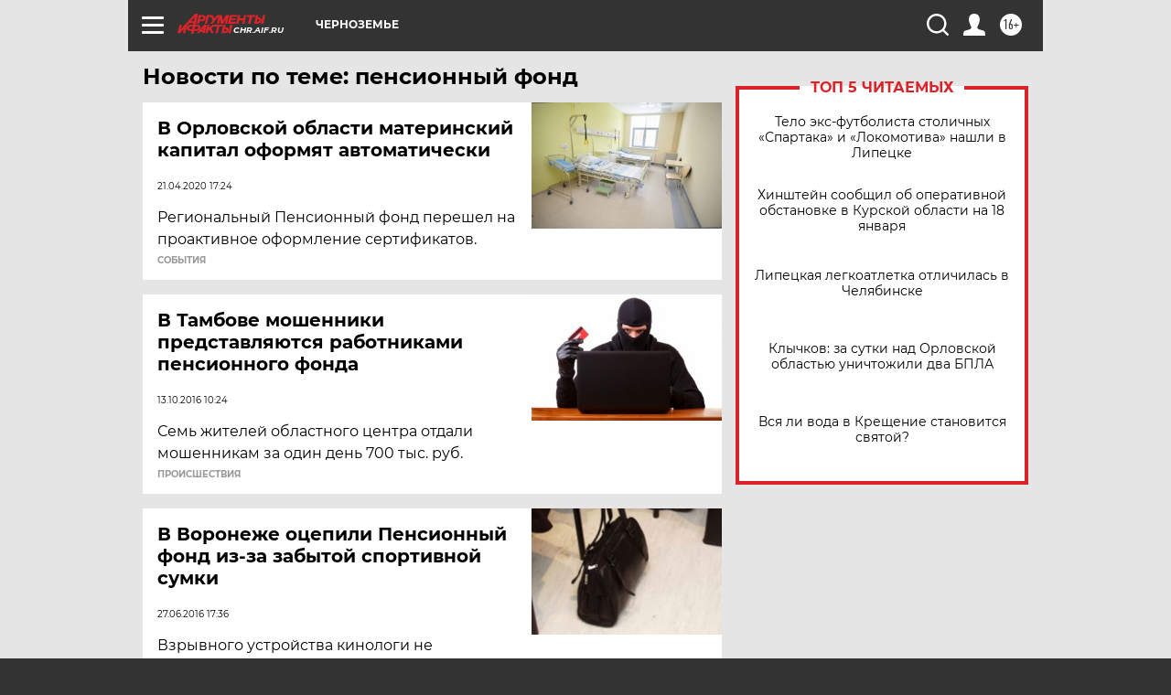

--- FILE ---
content_type: text/html
request_url: https://tns-counter.ru/nc01a**R%3Eundefined*aif_ru/ru/UTF-8/tmsec=aif_ru/831333428***
body_size: -72
content:
6C537C6B696D5CF4X1768774900:6C537C6B696D5CF4X1768774900